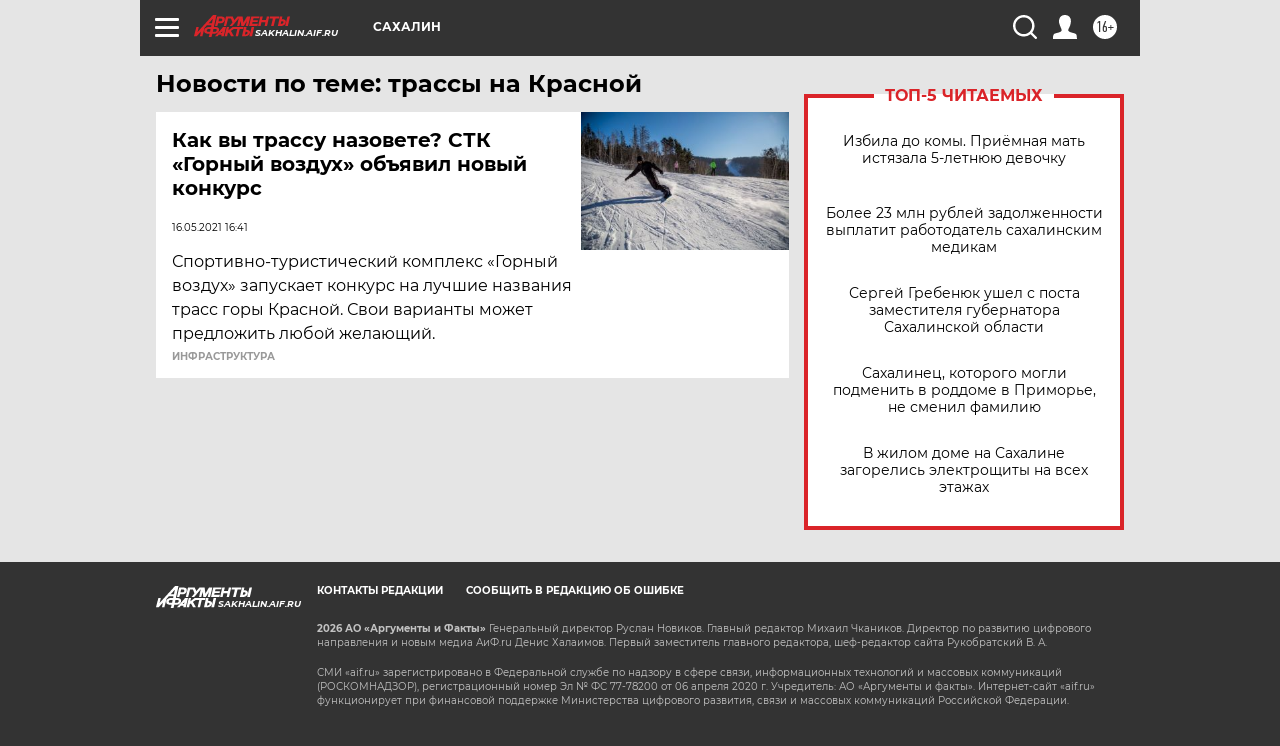

--- FILE ---
content_type: text/html
request_url: https://tns-counter.ru/nc01a**R%3Eundefined*aif_ru/ru/UTF-8/tmsec=aif_ru/275365587***
body_size: -73
content:
15A567126979F5ECX1769600492:15A567126979F5ECX1769600492